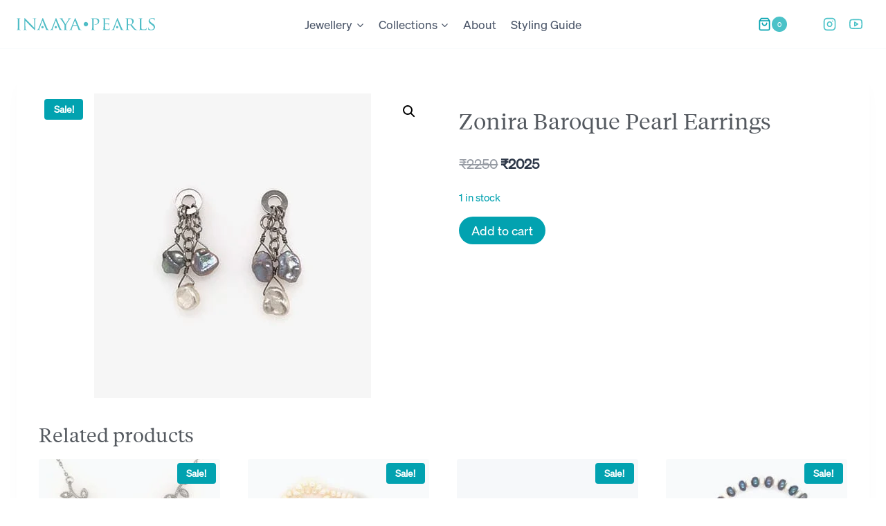

--- FILE ---
content_type: image/svg+xml
request_url: https://inaayapearls.com/wp-content/uploads/2021/01/inaaya-logomark.svg
body_size: 1841
content:
<?xml version="1.0" encoding="UTF-8"?>
<!DOCTYPE svg PUBLIC "-//W3C//DTD SVG 1.1//EN" "http://www.w3.org/Graphics/SVG/1.1/DTD/svg11.dtd">
<!-- Creator: CorelDRAW X7 -->
<svg xmlns="http://www.w3.org/2000/svg" xml:space="preserve" width="100%" height="100%" version="1.1" style="shape-rendering:geometricPrecision; text-rendering:geometricPrecision; image-rendering:optimizeQuality; fill-rule:evenodd; clip-rule:evenodd"
viewBox="0 0 1189 108"
 xmlns:xlink="http://www.w3.org/1999/xlink">
 <defs>
  <style type="text/css">
   <![CDATA[
    .fil0 {fill:#50BDC6;fill-rule:nonzero}
   ]]>
  </style>
 </defs>
 <g id="Layer_x0020_1">
  <metadata id="CorelCorpID_0Corel-Layer"/>
  <path class="fil0" d="M576 54c0,10 8,19 19,19 10,0 19,-9 19,-19 0,-11 -9,-19 -19,-19 -11,0 -19,8 -19,19z"/>
  <path class="fil0" d="M23 66c0,13 0,24 1,30 0,4 1,6 5,7 2,0 5,1 6,1 1,0 1,0 1,1 0,0 0,1 -2,1 -8,0 -17,-1 -17,-1 -1,0 -10,1 -14,1 -2,0 -3,-1 -3,-1 0,-1 1,-1 1,-1 2,0 4,-1 5,-1 3,-1 3,-3 3,-7 1,-6 1,-17 1,-30l0 -24c0,-21 0,-25 0,-29 0,-5 -1,-7 -5,-8 -1,0 -3,0 -4,0 -1,0 -1,-1 -1,-1 0,-1 1,-1 2,-1 5,0 14,0 15,0 0,0 9,0 14,0 1,0 2,0 2,1 0,0 -1,1 -1,1 -1,0 -2,0 -4,0 -4,1 -4,3 -5,8 0,4 0,8 0,29l0 24 0 0z"/>
  <path class="fil0" d="M75 87c1,11 2,15 6,16 2,0 6,1 7,1 1,0 1,0 1,1 0,0 -1,1 -2,1 -9,0 -14,-1 -15,-1 -2,0 -8,1 -14,1 -2,0 -2,0 -2,-1 0,-1 0,-1 1,-1 1,0 4,-1 6,-1 3,-1 4,-5 4,-17l0 -78c0,-6 0,-7 2,-7 1,0 4,2 5,4 2,2 23,24 45,46 14,15 29,31 33,36l-1 -69c-1,-9 -1,-12 -6,-13 -2,0 -6,0 -7,0 -1,0 -1,-1 -1,-1 0,-1 1,-1 3,-1 6,0 13,0 15,0 1,0 6,0 12,0 1,0 2,0 2,1 0,0 0,1 -1,1 -1,0 -2,0 -4,0 -4,1 -5,4 -5,12l0 80c0,9 0,10 -1,10 -2,0 -3,-1 -11,-9 -1,-1 -22,-21 -37,-37 -16,-17 -32,-33 -36,-38l1 64 0 0z"/>
  <path class="fil0" d="M412 70c0,-7 -1,-10 -3,-14 -1,-2 -20,-32 -25,-39 -3,-5 -7,-8 -9,-10 -2,-2 -5,-2 -6,-2 -1,0 -2,-1 -2,-1 0,-1 1,-1 2,-1 3,0 13,0 14,0 1,0 7,0 12,0 2,0 2,0 2,1 0,0 -1,1 -2,1 -1,0 -2,1 -2,2 0,2 1,4 2,6l26 42c3,-6 20,-35 23,-39 2,-3 2,-6 2,-7 0,-2 0,-4 -2,-4 -1,0 -2,-1 -2,-2 0,0 1,0 2,0 4,0 9,0 10,0 1,0 11,0 14,0 1,0 2,0 2,0 0,1 -1,2 -2,2 -2,0 -5,0 -7,2 -3,1 -4,3 -7,6 -5,6 -24,38 -27,44 -3,4 -2,9 -2,13l0 12c0,2 0,8 0,14 1,4 2,6 6,7 2,0 5,1 6,1 1,0 1,0 1,1 0,0 0,1 -2,1 -8,0 -17,-1 -18,-1 0,0 -9,1 -13,1 -2,0 -3,-1 -3,-1 0,-1 1,-1 1,-1 2,0 3,-1 5,-1 3,-1 3,-3 4,-7 0,-6 0,-12 0,-14l0 -12 0 0z"/>
  <path class="fil0" d="M515 62c1,0 1,0 1,-1l-14 -37c-1,-2 -2,-2 -2,0l-14 37c0,1 0,1 1,1l28 0zm-15 -57c1,-4 2,-5 3,-5 1,0 2,2 3,5 3,6 26,62 34,83 5,12 9,14 12,15 2,0 4,1 6,1 1,0 2,0 2,1 0,0 -2,1 -4,1 -2,0 -12,0 -22,-1 -3,0 -5,0 -5,-1 0,0 1,0 1,0 1,-1 2,-2 1,-4l-12 -31c-1,-1 -1,-1 -1,-1l-33 0c-1,0 -1,0 -2,1l-8 22c-1,3 -2,6 -2,9 0,3 3,4 5,4l1 0c2,0 2,0 2,1 0,0 -1,1 -2,1 -4,0 -11,-1 -13,-1 -1,0 -8,1 -14,1 -2,0 -3,-1 -3,-1 0,-1 1,-1 1,-1 1,0 3,-1 5,-1 6,-1 9,-5 11,-12l34 -86 0 0z"/>
  <path class="fil0" d="M649 42c0,-21 0,-25 0,-29 -1,-5 -2,-7 -6,-8 -1,0 -4,0 -5,0 0,0 -1,-1 -1,-1 0,-1 1,-1 2,-1 7,0 15,0 16,0 4,0 14,0 21,0 18,0 24,5 27,7 3,3 7,9 7,17 0,19 -15,32 -37,32 -1,0 -3,0 -4,0 0,0 -1,-1 -1,-1 0,-1 1,-2 3,-2 16,0 27,-9 27,-22 0,-4 -1,-13 -8,-20 -8,-8 -16,-7 -20,-7 -2,0 -6,1 -7,1 -1,0 -2,1 -2,3l0 55c0,13 0,24 1,30 1,4 1,6 6,7 2,0 5,1 6,1 1,0 1,0 1,1 0,0 -1,1 -2,1 -8,0 -17,-1 -18,-1 0,0 -9,1 -14,1 -1,0 -2,-1 -2,-1 0,-1 0,-1 1,-1 1,0 3,-1 4,-1 3,-1 3,-3 4,-7 1,-6 1,-17 1,-30l0 -24 0 0z"/>
  <path class="fil0" d="M747 42c0,-21 0,-25 0,-29 -1,-5 -2,-7 -6,-8 -1,0 -4,0 -5,0 -1,0 -1,-1 -1,-1 0,-1 0,-1 2,-1 7,0 16,0 16,0 1,0 31,0 34,0 3,0 5,-1 7,-1 0,0 1,-1 2,-1 0,0 0,1 0,2 0,1 -1,2 -1,6 0,1 0,8 -1,9 0,1 0,2 -1,2 -1,0 -1,-1 -1,-2 0,-1 0,-3 -1,-5 -1,-2 -2,-3 -10,-4 -3,0 -19,-1 -20,-1 -1,0 -1,1 -1,2l0 37c0,1 0,1 1,1 1,0 20,0 23,0 3,0 6,0 7,-2 1,-1 2,-2 2,-2 1,0 1,1 1,1 0,1 -1,3 -1,8 -1,3 -1,8 -1,9 0,1 0,2 -1,2 -1,0 -1,0 -1,-1 0,-1 0,-3 -1,-4 0,-2 -2,-4 -7,-5 -4,0 -19,0 -21,0 -1,0 -1,0 -1,1l0 11c0,5 0,21 0,23 0,10 3,11 17,11 3,0 10,0 14,-1 3,-2 5,-4 6,-10 0,-1 1,-2 2,-2 0,0 1,1 1,2 0,1 -2,11 -2,14 -1,3 -3,3 -8,3 -11,0 -19,0 -25,0 -6,-1 -9,-1 -12,-1 0,0 -3,0 -6,0 -2,1 -6,1 -8,1 -1,0 -2,-1 -2,-1 0,-1 0,-1 1,-1 1,0 3,-1 4,-1 3,-1 3,-3 4,-7 1,-6 1,-17 1,-30l0 -24 0 0z"/>
  <path class="fil0" d="M958 54c0,0 0,1 1,1 2,2 9,2 15,2 3,0 7,0 11,-2 4,-3 8,-10 8,-21 0,-17 -9,-27 -24,-27 -4,0 -9,1 -10,1 -1,1 -1,1 -1,2l0 44 0 0zm-13 -12c0,-21 0,-25 0,-29 0,-5 -1,-7 -6,-8 -1,0 -3,0 -5,0 0,0 -1,-1 -1,-1 0,-1 1,-1 3,-1 6,0 15,0 16,0 2,0 14,0 18,0 9,0 19,0 26,6 4,2 10,9 10,18 0,10 -4,20 -17,31 11,15 21,27 29,36 8,7 12,9 16,9 3,1 4,1 5,1 1,0 1,0 1,1 0,0 -1,1 -3,1l-9 0c-8,0 -12,-1 -15,-3 -6,-3 -11,-10 -19,-20 -6,-7 -13,-16 -16,-20 0,-1 -1,-1 -2,-1l-17 0c-1,0 -1,0 -1,1l0 3c0,13 0,24 0,30 1,4 1,6 6,7 2,0 5,1 6,1 1,0 1,0 1,1 0,0 0,1 -2,1 -8,0 -17,-1 -17,-1 -1,0 -10,1 -14,1 -2,0 -3,-1 -3,-1 0,-1 1,-1 2,-1 1,0 3,-1 4,-1 3,-1 3,-3 4,-7 0,-6 0,-17 0,-30l0 -24 0 0z"/>
  <path class="fil0" d="M1072 66c0,21 0,29 3,31 2,2 8,3 19,3 7,0 13,0 17,-4 2,-2 3,-5 3,-8 0,-1 1,-1 2,-1 0,0 1,0 1,2 0,1 -1,9 -2,13 -1,4 -2,4 -9,4 -11,0 -18,0 -25,0 -6,-1 -11,-1 -15,-1 -1,0 -3,0 -6,0 -3,1 -6,1 -8,1 -2,0 -3,-1 -3,-1 0,-1 1,-1 2,-1 1,0 3,-1 4,-1 3,-1 3,-3 4,-7 0,-6 0,-17 0,-30l0 -24c0,-21 0,-25 0,-29 0,-5 -1,-7 -6,-8 -1,0 -3,0 -5,0 0,0 -1,-1 -1,-1 0,-1 1,-1 3,-1 6,0 15,0 16,0 0,0 11,0 15,0 2,0 2,0 2,1 0,0 0,1 -1,1 -1,0 -3,0 -4,0 -5,1 -5,3 -6,8 0,4 0,8 0,29l0 24 0 0z"/>
  <path class="fil0" d="M1133 104c-2,-1 -2,-2 -2,-5 0,-7 1,-12 1,-15 0,-1 0,-2 1,-2 1,0 1,1 1,2 0,1 0,3 1,5 2,10 13,13 22,13 14,0 21,-8 21,-18 0,-10 -5,-14 -17,-24l-7 -5c-15,-11 -20,-19 -20,-29 0,-16 13,-25 31,-25 6,0 11,0 15,1 3,1 4,1 5,1 1,0 1,0 1,1 0,0 0,5 0,14 0,2 -1,3 -1,3 -1,0 -2,0 -2,-2 0,-1 -1,-5 -2,-6 -1,-2 -5,-7 -18,-7 -10,0 -19,5 -19,15 0,8 4,13 18,23l4 3c18,11 23,21 23,32 0,8 -3,17 -13,24 -6,4 -14,5 -22,5 -7,0 -15,-1 -21,-4l0 0z"/>
  <path class="fil0" d="M205 69l-8 22c-2,3 -2,6 -2,9 0,3 2,4 4,4l2 0c1,0 1,0 1,1 0,0 -1,1 -2,1 -3,0 -11,-1 -13,-1 -1,0 -8,1 -14,1 -2,0 -3,-1 -3,-1 0,-1 1,-1 2,-1 1,0 3,-1 4,-1 6,-1 9,-5 12,-12l33 -86c2,-4 2,-5 3,-5 2,0 2,2 4,5 2,6 25,62 34,83 5,12 9,14 12,15 2,0 4,1 5,1 1,0 2,0 2,1 0,0 -2,1 -3,1 -2,0 -13,0 -23,-1 -2,0 -4,0 -4,-1 0,0 0,0 0,0 1,-1 3,-2 2,-4l-13 -31 -3 -8 -14 -37c-1,-2 -1,-2 -2,0l-13 37 -3 8 0 0z"/>
  <path class="fil0" d="M222 70c-6,0 -10,5 -10,10 0,6 4,10 10,10 6,0 10,-4 10,-10 0,-5 -4,-10 -10,-10z"/>
  <path class="fil0" d="M319 69l-8 22c-1,3 -2,6 -2,9 0,3 2,4 5,4l1 0c1,0 1,0 1,1 0,0 -1,1 -2,1 -3,0 -11,-1 -12,-1 -2,0 -9,1 -15,1 -2,0 -2,-1 -2,-1 0,-1 0,-1 1,-1 1,0 3,-1 4,-1 6,-1 9,-5 12,-12l33 -86c2,-4 2,-5 3,-5 2,0 2,2 4,5 2,6 25,62 34,83 5,12 9,14 12,15 2,0 4,1 5,1 1,0 2,0 2,1 0,0 -1,1 -3,1 -2,0 -13,0 -22,-1 -3,0 -5,0 -5,-1 0,0 0,0 1,0 0,-1 2,-2 1,-4l-13 -31 -3 -8 -14 -37c0,-2 -1,-2 -2,0l-13 37 -3 8 0 0z"/>
  <path class="fil0" d="M336 70c-5,0 -10,5 -10,10 0,6 5,10 10,10 6,0 10,-4 10,-10 0,-5 -4,-10 -10,-10z"/>
  <path class="fil0" d="M847 69l-8 22c-2,3 -2,6 -2,9 0,3 2,4 4,4l2 0c1,0 1,0 1,1 0,0 -1,1 -2,1 -3,0 -11,-1 -13,-1 -1,0 -8,1 -14,1 -2,0 -3,-1 -3,-1 0,-1 1,-1 2,-1 1,0 3,-1 4,-1 6,-1 9,-5 12,-12l33 -86c2,-4 2,-5 3,-5 2,0 2,2 4,5 2,6 25,62 34,83 5,12 8,14 12,15 2,0 4,1 5,1 1,0 2,0 2,1 0,0 -2,1 -3,1 -2,0 -13,0 -23,-1 -2,0 -5,0 -5,-1 0,0 1,0 1,0 1,-1 3,-2 2,-4l-13 -31 -3 -8 -14 -37c-1,-2 -1,-2 -2,0l-13 37 -3 8 0 0z"/>
  <path class="fil0" d="M864 70c-6,0 -10,5 -10,10 0,6 4,10 10,10 5,0 10,-4 10,-10 0,-5 -5,-10 -10,-10z"/>
 </g>
</svg>
